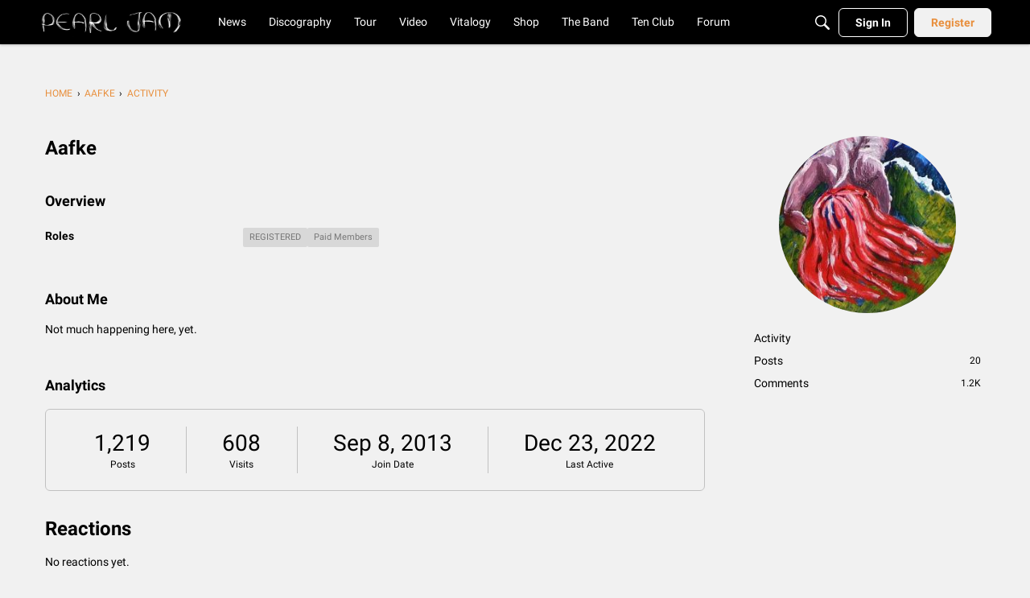

--- FILE ---
content_type: application/x-javascript
request_url: https://community.pearljam.com/dist/v2/forum/chunks/addons/dashboard/MembersSearchDomain.Di3VU3sV.min.js
body_size: -150
content:
const __vite__mapDeps=(i,m=__vite__mapDeps,d=(m.f||(m.f=["../kaseya/forum.ygDCXjQl.css"])))=>i.map(i=>d[i]);
import{S as e,_ as o}from"../../../entries/forum.C1D7Vavn.min.js";const _=new e("members",()=>o(()=>import("./MembersSearchDomain.loadable.BwjkC_O4.min.js"),__vite__mapDeps([0]),import.meta.url));export{_ as M};
